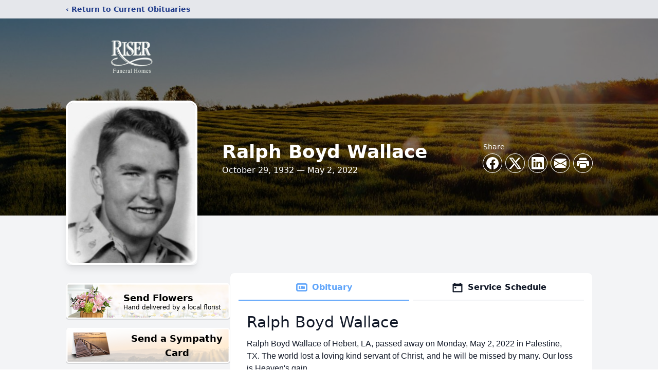

--- FILE ---
content_type: text/html; charset=utf-8
request_url: https://www.google.com/recaptcha/enterprise/anchor?ar=1&k=6Lc9q7MfAAAAABCXQzUen5u9wCpN1k8P_tBeRglf&co=aHR0cHM6Ly93d3cucmlzZXJmdW5lcmFsaG9tZXMuY29tOjQ0Mw..&hl=en&type=image&v=TkacYOdEJbdB_JjX802TMer9&theme=light&size=invisible&badge=bottomright&anchor-ms=20000&execute-ms=15000&cb=5d1skht811d
body_size: 44766
content:
<!DOCTYPE HTML><html dir="ltr" lang="en"><head><meta http-equiv="Content-Type" content="text/html; charset=UTF-8">
<meta http-equiv="X-UA-Compatible" content="IE=edge">
<title>reCAPTCHA</title>
<style type="text/css">
/* cyrillic-ext */
@font-face {
  font-family: 'Roboto';
  font-style: normal;
  font-weight: 400;
  src: url(//fonts.gstatic.com/s/roboto/v18/KFOmCnqEu92Fr1Mu72xKKTU1Kvnz.woff2) format('woff2');
  unicode-range: U+0460-052F, U+1C80-1C8A, U+20B4, U+2DE0-2DFF, U+A640-A69F, U+FE2E-FE2F;
}
/* cyrillic */
@font-face {
  font-family: 'Roboto';
  font-style: normal;
  font-weight: 400;
  src: url(//fonts.gstatic.com/s/roboto/v18/KFOmCnqEu92Fr1Mu5mxKKTU1Kvnz.woff2) format('woff2');
  unicode-range: U+0301, U+0400-045F, U+0490-0491, U+04B0-04B1, U+2116;
}
/* greek-ext */
@font-face {
  font-family: 'Roboto';
  font-style: normal;
  font-weight: 400;
  src: url(//fonts.gstatic.com/s/roboto/v18/KFOmCnqEu92Fr1Mu7mxKKTU1Kvnz.woff2) format('woff2');
  unicode-range: U+1F00-1FFF;
}
/* greek */
@font-face {
  font-family: 'Roboto';
  font-style: normal;
  font-weight: 400;
  src: url(//fonts.gstatic.com/s/roboto/v18/KFOmCnqEu92Fr1Mu4WxKKTU1Kvnz.woff2) format('woff2');
  unicode-range: U+0370-0377, U+037A-037F, U+0384-038A, U+038C, U+038E-03A1, U+03A3-03FF;
}
/* vietnamese */
@font-face {
  font-family: 'Roboto';
  font-style: normal;
  font-weight: 400;
  src: url(//fonts.gstatic.com/s/roboto/v18/KFOmCnqEu92Fr1Mu7WxKKTU1Kvnz.woff2) format('woff2');
  unicode-range: U+0102-0103, U+0110-0111, U+0128-0129, U+0168-0169, U+01A0-01A1, U+01AF-01B0, U+0300-0301, U+0303-0304, U+0308-0309, U+0323, U+0329, U+1EA0-1EF9, U+20AB;
}
/* latin-ext */
@font-face {
  font-family: 'Roboto';
  font-style: normal;
  font-weight: 400;
  src: url(//fonts.gstatic.com/s/roboto/v18/KFOmCnqEu92Fr1Mu7GxKKTU1Kvnz.woff2) format('woff2');
  unicode-range: U+0100-02BA, U+02BD-02C5, U+02C7-02CC, U+02CE-02D7, U+02DD-02FF, U+0304, U+0308, U+0329, U+1D00-1DBF, U+1E00-1E9F, U+1EF2-1EFF, U+2020, U+20A0-20AB, U+20AD-20C0, U+2113, U+2C60-2C7F, U+A720-A7FF;
}
/* latin */
@font-face {
  font-family: 'Roboto';
  font-style: normal;
  font-weight: 400;
  src: url(//fonts.gstatic.com/s/roboto/v18/KFOmCnqEu92Fr1Mu4mxKKTU1Kg.woff2) format('woff2');
  unicode-range: U+0000-00FF, U+0131, U+0152-0153, U+02BB-02BC, U+02C6, U+02DA, U+02DC, U+0304, U+0308, U+0329, U+2000-206F, U+20AC, U+2122, U+2191, U+2193, U+2212, U+2215, U+FEFF, U+FFFD;
}
/* cyrillic-ext */
@font-face {
  font-family: 'Roboto';
  font-style: normal;
  font-weight: 500;
  src: url(//fonts.gstatic.com/s/roboto/v18/KFOlCnqEu92Fr1MmEU9fCRc4AMP6lbBP.woff2) format('woff2');
  unicode-range: U+0460-052F, U+1C80-1C8A, U+20B4, U+2DE0-2DFF, U+A640-A69F, U+FE2E-FE2F;
}
/* cyrillic */
@font-face {
  font-family: 'Roboto';
  font-style: normal;
  font-weight: 500;
  src: url(//fonts.gstatic.com/s/roboto/v18/KFOlCnqEu92Fr1MmEU9fABc4AMP6lbBP.woff2) format('woff2');
  unicode-range: U+0301, U+0400-045F, U+0490-0491, U+04B0-04B1, U+2116;
}
/* greek-ext */
@font-face {
  font-family: 'Roboto';
  font-style: normal;
  font-weight: 500;
  src: url(//fonts.gstatic.com/s/roboto/v18/KFOlCnqEu92Fr1MmEU9fCBc4AMP6lbBP.woff2) format('woff2');
  unicode-range: U+1F00-1FFF;
}
/* greek */
@font-face {
  font-family: 'Roboto';
  font-style: normal;
  font-weight: 500;
  src: url(//fonts.gstatic.com/s/roboto/v18/KFOlCnqEu92Fr1MmEU9fBxc4AMP6lbBP.woff2) format('woff2');
  unicode-range: U+0370-0377, U+037A-037F, U+0384-038A, U+038C, U+038E-03A1, U+03A3-03FF;
}
/* vietnamese */
@font-face {
  font-family: 'Roboto';
  font-style: normal;
  font-weight: 500;
  src: url(//fonts.gstatic.com/s/roboto/v18/KFOlCnqEu92Fr1MmEU9fCxc4AMP6lbBP.woff2) format('woff2');
  unicode-range: U+0102-0103, U+0110-0111, U+0128-0129, U+0168-0169, U+01A0-01A1, U+01AF-01B0, U+0300-0301, U+0303-0304, U+0308-0309, U+0323, U+0329, U+1EA0-1EF9, U+20AB;
}
/* latin-ext */
@font-face {
  font-family: 'Roboto';
  font-style: normal;
  font-weight: 500;
  src: url(//fonts.gstatic.com/s/roboto/v18/KFOlCnqEu92Fr1MmEU9fChc4AMP6lbBP.woff2) format('woff2');
  unicode-range: U+0100-02BA, U+02BD-02C5, U+02C7-02CC, U+02CE-02D7, U+02DD-02FF, U+0304, U+0308, U+0329, U+1D00-1DBF, U+1E00-1E9F, U+1EF2-1EFF, U+2020, U+20A0-20AB, U+20AD-20C0, U+2113, U+2C60-2C7F, U+A720-A7FF;
}
/* latin */
@font-face {
  font-family: 'Roboto';
  font-style: normal;
  font-weight: 500;
  src: url(//fonts.gstatic.com/s/roboto/v18/KFOlCnqEu92Fr1MmEU9fBBc4AMP6lQ.woff2) format('woff2');
  unicode-range: U+0000-00FF, U+0131, U+0152-0153, U+02BB-02BC, U+02C6, U+02DA, U+02DC, U+0304, U+0308, U+0329, U+2000-206F, U+20AC, U+2122, U+2191, U+2193, U+2212, U+2215, U+FEFF, U+FFFD;
}
/* cyrillic-ext */
@font-face {
  font-family: 'Roboto';
  font-style: normal;
  font-weight: 900;
  src: url(//fonts.gstatic.com/s/roboto/v18/KFOlCnqEu92Fr1MmYUtfCRc4AMP6lbBP.woff2) format('woff2');
  unicode-range: U+0460-052F, U+1C80-1C8A, U+20B4, U+2DE0-2DFF, U+A640-A69F, U+FE2E-FE2F;
}
/* cyrillic */
@font-face {
  font-family: 'Roboto';
  font-style: normal;
  font-weight: 900;
  src: url(//fonts.gstatic.com/s/roboto/v18/KFOlCnqEu92Fr1MmYUtfABc4AMP6lbBP.woff2) format('woff2');
  unicode-range: U+0301, U+0400-045F, U+0490-0491, U+04B0-04B1, U+2116;
}
/* greek-ext */
@font-face {
  font-family: 'Roboto';
  font-style: normal;
  font-weight: 900;
  src: url(//fonts.gstatic.com/s/roboto/v18/KFOlCnqEu92Fr1MmYUtfCBc4AMP6lbBP.woff2) format('woff2');
  unicode-range: U+1F00-1FFF;
}
/* greek */
@font-face {
  font-family: 'Roboto';
  font-style: normal;
  font-weight: 900;
  src: url(//fonts.gstatic.com/s/roboto/v18/KFOlCnqEu92Fr1MmYUtfBxc4AMP6lbBP.woff2) format('woff2');
  unicode-range: U+0370-0377, U+037A-037F, U+0384-038A, U+038C, U+038E-03A1, U+03A3-03FF;
}
/* vietnamese */
@font-face {
  font-family: 'Roboto';
  font-style: normal;
  font-weight: 900;
  src: url(//fonts.gstatic.com/s/roboto/v18/KFOlCnqEu92Fr1MmYUtfCxc4AMP6lbBP.woff2) format('woff2');
  unicode-range: U+0102-0103, U+0110-0111, U+0128-0129, U+0168-0169, U+01A0-01A1, U+01AF-01B0, U+0300-0301, U+0303-0304, U+0308-0309, U+0323, U+0329, U+1EA0-1EF9, U+20AB;
}
/* latin-ext */
@font-face {
  font-family: 'Roboto';
  font-style: normal;
  font-weight: 900;
  src: url(//fonts.gstatic.com/s/roboto/v18/KFOlCnqEu92Fr1MmYUtfChc4AMP6lbBP.woff2) format('woff2');
  unicode-range: U+0100-02BA, U+02BD-02C5, U+02C7-02CC, U+02CE-02D7, U+02DD-02FF, U+0304, U+0308, U+0329, U+1D00-1DBF, U+1E00-1E9F, U+1EF2-1EFF, U+2020, U+20A0-20AB, U+20AD-20C0, U+2113, U+2C60-2C7F, U+A720-A7FF;
}
/* latin */
@font-face {
  font-family: 'Roboto';
  font-style: normal;
  font-weight: 900;
  src: url(//fonts.gstatic.com/s/roboto/v18/KFOlCnqEu92Fr1MmYUtfBBc4AMP6lQ.woff2) format('woff2');
  unicode-range: U+0000-00FF, U+0131, U+0152-0153, U+02BB-02BC, U+02C6, U+02DA, U+02DC, U+0304, U+0308, U+0329, U+2000-206F, U+20AC, U+2122, U+2191, U+2193, U+2212, U+2215, U+FEFF, U+FFFD;
}

</style>
<link rel="stylesheet" type="text/css" href="https://www.gstatic.com/recaptcha/releases/TkacYOdEJbdB_JjX802TMer9/styles__ltr.css">
<script nonce="q7wnpD57V9EuDvXSh2d7ZQ" type="text/javascript">window['__recaptcha_api'] = 'https://www.google.com/recaptcha/enterprise/';</script>
<script type="text/javascript" src="https://www.gstatic.com/recaptcha/releases/TkacYOdEJbdB_JjX802TMer9/recaptcha__en.js" nonce="q7wnpD57V9EuDvXSh2d7ZQ">
      
    </script></head>
<body><div id="rc-anchor-alert" class="rc-anchor-alert"></div>
<input type="hidden" id="recaptcha-token" value="[base64]">
<script type="text/javascript" nonce="q7wnpD57V9EuDvXSh2d7ZQ">
      recaptcha.anchor.Main.init("[\x22ainput\x22,[\x22bgdata\x22,\x22\x22,\[base64]/[base64]/[base64]/[base64]/[base64]/MjU1Onk/NToyKSlyZXR1cm4gZmFsc2U7cmV0dXJuIEMuWj0oUyhDLChDLk9ZPWIsaz1oKHk/[base64]/[base64]/[base64]/[base64]/[base64]/bmV3IERbUV0oZlswXSk6Yz09Mj9uZXcgRFtRXShmWzBdLGZbMV0pOmM9PTM/bmV3IERbUV0oZlswXSxmWzFdLGZbMl0pOmM9PTQ/[base64]/[base64]/[base64]\x22,\[base64]\x22,\x22I2BeHsOKMFHCkMKbwoLCvcO0c8Kjwo7DhVDDpMKWwqPDoFlmw4rCisK1IsOeOsOIRHRJBsK3YxlbNijCtWttw6BVIRlwBsOGw5/Dj0vDn0TDmMOZPMOWaMOIwqnCpMK9wrrCjjcAw5BEw60ldHkMwrbDr8KfJ0YPfsONwoppX8K3woPCnhTDhsKmHsKnaMKyWsKFScKVw6xzwqJdw7wrw74KwpMVaTHDsDPCk357w649w54NGD/CmsKVwrbCvsOyLEDDuQvDhMKRwqjCuhFLw6rDicKxJcKNSMO9wrLDtWNpwpnCuAfDh8O2woTCncKcGsKiMj8Bw4DClEpWwpgZwpFYK2J8SGPDgMOYwpBRRw9vw7/CqD7DhCDDgRo4LkVkGRABwqh6w5fCusOhwqnCj8K7XcORw4cVwoMrwqERwqXDpsOZwpzDtMKvLsKZKB8lX2N+T8OUw6V7w6MiwrIkwqDCgxkafFJ3U8KbD8KbVEzCjMOifn50wofChcOXwqLCpUXDhWfCu8OVwovCtMKRw6cvwp3DosO6w4rCvjVSKMKewpXDo8K/w5InXMOpw5PCocOOwpAtKcOJAizCo1EiwqzCgcOPPEvDgTNGw6xVejpMVWbClMOUTz0Tw4djwp04YAZ5ekUPw6zDsMKMwrdbwpYpJGsfccKdCAh8FsK9woPCgcKBVsOoccONw5TCpMKlK8OFAsKuw64/wqowwrnChsK3w6oYwrp6w5DDqMK3M8KPTcKlRzjDgcK5w7AhNkvCssOAOGPDvzbDp1bCuXwvYS/[base64]/w6s0LMO2QcKqXBzCqMKMwqQqw6nClTPCiR4iVjfCugUFwqbDpA01YjnCgSDChMONWMKfwqIEfBLDqsK5KmYAw77Cv8O6w6vCgMKkcMOTwqVcOHjCjcONYHU8w6rCimTCscKjw7zDk3LDl2HCl8KvVENUD8KJw6I5MlTDrcKowrA/FHPCisKsZsKpOh48N8KxbDIfLsK9ZcKmE04SXsKQw7zDvMK4LsK4ZS0/w6bDkxwhw4TChybDjcKAw5AFH0PCrsKne8KfGsO2QMKPCxVlw404w7bCnzrDiMOhAGjCpMKWwp7DhsK+FcKaEkA0PsKGw7bDnQYjTW0nwpnDqMOBK8OUPGd7GcO8wrnDjMKUw597w6jDt8KfFxfDgEhEbTMtdsOkw7Z9wqTDoETDpMKsI8OBcMOJeQ9Uwq58Wh1AX3l/wrMEw6bDu8KIHsKuw5PDplDCjsOxBMOzw7F1w6c7w6IQYkxIbi/DrzRiZ8KIwpAMXj3DvMObSncXw5hXd8OkKsOxZzcsw4YEL8KYw5vCgMK0ajnCtcOtMm8zwpIidhheYcK+wrfComRVCsO+w47CrcKjwqfDsCPCmsOmw4LDucOrUcOHwrfDk8O/[base64]/Ds0/[base64]/DpHt9ccOLw7QMc0bCn0TDgMKfw7PClBHDtMKOw4FXwq7DrBFtHHI3ZlJqw6dgw6LCrgLDiFnCrAo7w6k5HjEvBQPChsOHJsKuwr0AJToJOi/[base64]/CjMKVw7IlKMO4DcK3w7/[base64]/CusKkwrjCq8KHRE7DncKiw7N1Liw2wocmFcKiOMKLPMKmwrFQwrfDkcOmw51RX8K8wr7CqgYLwp7CkMO3eMKqw7cuTMOzNMKaRcONR8Opw6zDjlHDkMKaPMK6YzvCt1zDunAaw59hw7HDsWrDun/CscKWDMO0YQrCuMOPJsKUSsOkNQXCrcOqwrvDsnsPA8OxTcKbw4HDnzXDksO/wo7CvsK8R8Kjw7rCpsOHw4fDiTwvNcKAd8OJIAgpTMO9HC7DuBTDsMKuWsK6b8K1wr7CrsKgfCvCi8K5wonClj5Mw47Cs08qScOfWDkbwpLDrFfCocKnw7/CqMOGw6kgMsOjwoXDvsKuUcK5wr8+wrjDh8KUwrPDjMKCOCARwoJEWXLDmH7CvijCqD3DqG7CqMOFTCANw7nCilDDnEc3Rw3CisOOOcOIwo3Ck8KBGsO5w7DDlcOxw7FrUGkgVmQYRUUSwoHDlcOWwp3Di3FoeBYYwqnCunV5DMORV116GMO6O2A+VyzCj8K/[base64]/CmcOEDHsEMcK1w53CtCgAw6LDscOldMOvwoEBEsK2EjPClcKswr3ChgrCmAY5wqILeldXwozCvRRdw4hRwq3CoMKrwrTDgcKnKxUhwotLw6NWXcKSO0nDgw7DkA59w7HCvMKgA8KLZDBpwoFNwr/[base64]/[base64]/Dn8OrQMKqwrcIQwJdUcOcT8KKQwtvRV1WT8ONFcOqb8OSw4Z7AwVqw5nCusOrTsO1EMOiwpbCu8Osw6/CunLDu20qX8OjR8KBOsOwJMOfIcKvw5o5w6xHwrfCgcOPZwARTcOjw7fDoy3Dn2YiIsK5QGIhU2/DkEQWHFnCiA3Do8ORwojCml1nw5XCukIRHVZ5V8OBwqc2w4h4w6xcJVrCsVkuwrBhZkXChDPDiB/CtMOMw5rCgidtAcO4wq7DvMOZHHsCXUQzwr08fcOewp3CoUdYwpB3HDUMw6oPw7DChxVfZGhpwotZfsOeWcK1wq7Do8OKw5xcwrnDhRbDvcKiw4gRC8Osw7VtwqNHZUlTwqQgV8KBIAXDj8ObJsO5fMKWB8KHZcOaQ03Cu8K9T8KJwqQnLEwjw5HCv23DgA/[base64]/Ch8OLVMKYwolywq7DusKjAUjCgMOQUVFswqNBHjjDsE3DhQjDhWzDq2htw40pw5BJw6tCw60ww5XDksO1TcKdUMKjwq/CvMOPw5ZfZcO6EC3CscKsw5HCqsKVwqspOE/[base64]/Cpmo1PQHDlcKlw7XDgMKSw4jDrmnDi8OOMELCnMOIw4nDrsKUw7xcDlo4w4ZsCcKkwrhBw4cxEcKYAizDi8Olw4/DnMOnwrjDlQdSw6g9M8OKw6rDvG/DhcO1FsO4w69Hw4Avw692wqB7HHTDvEYDw4cHSMO+wpAjJ8KwXcKYEh99w7bDjiDCpW7CgFDDrkLChzbDnVoLXSrCnxHDiGNZCsOUwoMUw5lJwqsXwrNiw6dwaMOAImPDnGJ/VcKBw4ImeyhXwqJAAsK3w5pywpHCrsOuwqNOIMOKwrkZT8Kzwq/[base64]/Dv8Ofw7vDosOww4d9IMOgcF5JSMKacg8Ubw4gw4PDr38+wowSw5gUw77DiT0Uwp3CsGxswrgvwoBnXinDg8K2wq1Pw7pMYUVAw7J8w4PCgsKiICFICjDDtl/CisKEwqPDiTsvwpobw4PCsjjDn8KWw5TDg39rw495w48ZUMKPwqrDsBLDiXMtVVBgwrzCkCHDnSXDhjt2wq/[base64]/[base64]/[base64]/CmMORKcKYw4LCg3BPwq9Ow5YewoPCnMK5w6ZBeUzClwLDolDDhsKGVMOEw5ggw5nDj8KIeS/[base64]/DsQxtwoXConPDmcKDfcKrw47Dh8KSwqzCjcO8w6/Duw3Cjn1Tw4vCslRYHcO9w4EMwoTCgSXCoMOuccKWwqXCjMOWGcKwwrBCPBDDocOePSNfblNAHWBzNx7DvMOlQW85w5kcwrsPbkQ4wrzDpcKaeRFAMcOQIWAeSD9TIMK/[base64]/CgUrDkVrCqQPDuMOuw5EBwrxVEWTCn8KMwpwUwrU5OsKqwr/CusOowrjDpxhWwoTDjsKDDcOdwq/DosOdw7ZCw6PCnsK+w6YQwo3Cm8O8w5tcw6vCrXAxwrbCl8KFw5BVwoEAw4sKcMOiVQvCiXjDo8KCwq4iwqbCtsOZV0XCusKSwpPCsBE7LsKEwokuw6vCoMO9Z8OvEj/[base64]/[base64]/aMKOwqpgLsODw4vCjsKww4gUVD0+eQ7DlUzCukzDhH/[base64]/[base64]/DoFpewo8Lw4bDgMKow4HDhsO5D8OAwrIAQMKWWcKAw67CtUY2PzXCjXrCh0LDscOuwozDpcK4wo95wpBQYEXDq1XCvlbCkAvCrMOCw5trGcKHwo19f8KuN8OyHcOiw5/CpMKOw6RRwqoVw4PDhCs5w4EgwpnDqBx/ZcOORcOfw6HDm8O5VgRnwo3DrTB2UxtpBinDlsKVWMK7QzI8cMO1RsKdwozDpcOZw4TDusKWfXXCqcOhc8OMw7zDtcOOek3DtWkhw7zDmMOUXxTCkcK3wozDml/DgMOmT8O3SsO+bMKbw57Ch8OVCcOLwpZdw5dfDcOCw49vwpRPSnhmwrZ/w6DDiMO0wpBpwqTCj8OlwqFnw7LDjFfDrsOtwrXDg2cdYMKhw7TDqUJDwoZbUsOvwr0uW8K2AQksw6sERsOwCTAtw6YVw4BDwqBDRRB0PjrDqcO0chjCkTkMw73DhcK5w4fDqWbDlmPCocKXwpohw5/DrHtzJMODw484w77CvwjDnhbDpsOAw63Dly/CnsK6wpvDq1HClMOFwrnCmsOSw6LDqn83Q8OIw4lZw4vCkMOmB0nCksOtC2fCtC/CgAYkwozCsQXDmHjCrMKyMlPDlcKpw5dqacOMLg0yNzfDgEhywoRxCwXDrUjDvMKsw40FwpsEw5VkBMORwpo7KsK7wpI6cB4/[base64]/DrntMwrXDr3FTw7jDkBTDgMOGw5RCKgcxFMO7LwPDqcOvwrgvaFHClHp/wp/DksKrR8KuI3XDgVI3w6k+w5E7P8OjJ8Onw77Cv8OFwpdeEyd8UkfDjzzDiyXDscO4w7keV8OlwqjDqWpxFyPDu2bDqMKiw6bDtBxdw7bChMO0O8ODMmsMw6TDiklcwr1KYMOgwoXCo2vCucONwpV/GcKBw5TCnCzCmirDuMKndDN/wr9OaEceH8K7wqwrAX/[base64]/wpLDusO2w5rDtAYuw4zDucOiw6XCrz8/[base64]/EMKuwonDmgh4wq1aw4YSwoo9w57CpsK9wpXDj2bDmXrDn0ZDWcOCKMO+wqViw4DDqVDDvsOPfMOmw6ombRwUw4RowrIISsKMw7wsNiM6w7jDmn4tTMOkeXLChDJZwpsWUHTDqsO/UMOCw7vCsmQ/w4zCrsOWXRzDgxZ2w5oZOsKwd8OcUy1LGcKow7DDvcOJGCxpex4TwqLClg/DpGHDk8OoYTUEC8OIEcKrwqMeFMK3w7XDpwnCiwfDjDPDmh9Owp03ZGdZwr/CscKRZEHDkcOAw6PDomg3wpB7w7nDhD/DvsKVLcKuw7XDhsKSw5DClyXCjsOCwpdUNGHDucK6wpvDlhJRw79JKQbDuSlqNsOzw4zDj0RXw6d0L2DDucK/L1Rwa2Ejw5LCo8OkUEHDpHFmwr47w7fCscO4RMOIDMOBw6dsw4dlG8KewrLCmMKKR1HCjH7DjTUvwq7DnxBTCMKlZgBSMW4KwoPCpcKHDEZ1BzrChMKowqZTw7HCnMOBJMOQYMKIw5TCiBxpH1rDsQQywqEtw77CjcOtVBo7wrfCu2tLw7/[base64]/DmMOFTWnDh8Otwpo8AFV1wr40w6DDhsOTbMO+w6/CnsO4w4UEw6F1wrQOw4vCmcKMS8OnZH7CvsKEf2d5G0vCuBlJbB7Cq8KJe8O8wqIUwo5Iw51owonCicOOwrxCw5PCpsKhw7RMw6/Dt8OEwrsOEsO3B8ObPcOXTXBaITrCrsK2HcK5w4fDu8K6w7TCr2cRwpbCtH8xPV/CtCrCh3vCksOid0HCpcKuESk/w7fCg8KiwoRpY8KLw6UOw48DwqJpKidqTsKmwp1/wrnCqQ3DiMKvGiLChDHDtsKcwphueEZwblrCs8OoA8KYYMKwCcONw6odwrfDhsO0KMOMwrB1HMKTMG3DlR1HwrrDrsOUw58XwoXChMKAwrdcc8ObXMONCMOhW8K0JzXDkBkZw4hHwqPDugFRwrfCv8KJwrvDs0VQZMKlw5JcVhoiw49/[base64]/DgwB4FsOawoNuwpBGwp46woFeJEBqDMKmF8OnwpojwrwiwqXCtsKNHMOMwqF4Bi44VsK9wqtFCC8QeUBjwpPDhMOYJ8K8JsOcGzzClQDCqMOOGcK6bUJ9wqjDj8OxWMOnw4QSMcKRBUrCrsOmw7PCsHjCtxh5w7rDjcOyw4ogfX1pM8K2DRvClFvCuAMdwp/Do8Ozw47CuSzDvigbDEZOAsKlwq0lAsOnw4dfwpB9K8KPwo3DosKuw5ANw6PCtChvMDfChcOowp9ffsKHw5jCi8KXwrbCuhU/wqpEfSUDZF4Lw55YwrxFw7RoFsKFEMOaw6LDjwJpDMOUw5nDu8OGO1N5w6DCpVzDgmnDqQ7CnMKRfAN6OsOLF8K8w61pw4fCrVjCoMOnw7LCncOxw5JUfW13R8OIRSXCssOHMwANw6ACwrPDhcKBw6PCn8O/wr7CpDtZw77CpsKhwrR4wrHDpCQtwr3CosKJw4ZSwps8JMK7PcOGw4XDpkF4QwEjwr3DvMK7wr/CkE7DpQbDnw7Dq2LCuzDCnFxZwpVQQzfDt8Obw4rClsKRw4ZSB2vCu8Kiw73Dg0dpBMKEw6zCrx5hwq5TJlMiwogrKHfDnGY/w6gQDmxlwqXCtV0wwrxFC8OsRR7DrFXCp8O/w4fDlsK5RcK7wrU+wp/Cs8OIwpJGMMKvwqbCjsKbRsKDJCLDgMKWCj/DnERDAMKDwoXCucOgTMKkTsKSwpbDnmzDoA3Dix3CpADDgMOgMy0Ww4FHw4fDmcKWAVnDpXnCnwUvw7TCvMKILsKzwoAaw6FfwqnCmsKWdcOmCF7CvMKKw5fDlS/ChWvDkcKCw790UMOsSw5CVsKOaMKzBsKSG3AMJMK1woAKGlfCisKnf8K5w7MFwr1PS2luwpwYwq7Dm8OjVMKXwpxPw5TDgMKmwonDsWMlW8KNwo3DlHnDvMOtw6g8woRrwpXCu8OFw5DCnx4gw4Rnwph1w6rDux7Dk15+QHd1M8KLw7IFesK9wq/DqG3CssOCwq1VP8ODdUjDpMKwKj9vbBk2w7hfwptHMB/Do8KwJ2/Cq8Kzd30DwpJqKcOFw6XCl3nCsVbCmQjDkMKYwoLCu8OmTcKea1LDsXBHw6RMdsOkw7gyw6woVsODHUDDqMKSYcObw4zDpcK/RHwWDsOjw7DDgGwuwrDCiEbCnsOLPcObMSDDiRXDnQjCsMOnbFLCtwopwqB3HEh+PcOaw6lKPcKjw5nClDLCjG/[base64]/Dg1PDs33DgsKrc8OXw6FwY8Omw4HCthsVw7HCqcKnW8K4wrLDphLDpFYEwrgJw41iwqZLw61Dw7d8DMOpbcK9w5bCvMOFAsKPZA/DpCRoRcOTwonCqsO0w4hvRcOzFMOCwrfDvsKdcWkGwr3Cq0rDuMOxPcOpwpfCgTHCsy1bS8OiNQB8M8KAw5Faw74GwqLCuMOvdAJ5w7HCigPDvMKgfBtnw7nClh7CocObwqDDl2TCglwTD0vDiARtEcK9wo/[base64]/DhzzCq8OpAAHDjwstfQ7DqQNPw6vDusO4BAvCvxI/[base64]/[base64]/CuTXCt8KpJMOAHWLDhwcewo7ClyDClB0fbMKRworDsCfCocOrNMKEcHQDX8Oyw4YUByLCojfCr2t0H8OnCMK1wq3Drn/Dh8KadBXDkwTCulkQf8KJwqjCpCbCvkvCr1DDuhLDmVrCukdqXhXDnMKXLcKsw57Ck8OsFgglwoTDrMOfwqQRXDsTEsKsw4BBF8Kkwqgxw6zCkMO6F0Zaw6bCvgk9w47DoXN3wpcXwrtVQknCi8Oyw5fCjcKlVDDCuHHDp8KWHcOcwqt4R0HDoEzCp2oQM8K/w4d3VsKjGSPCsnnDiDthw7dWLzXDhsKFw6IvwoPDoRLDi0FbKg1wEsOPQTYuw6xiE8Oyw5d5wpF1Vgppw6wKw53Cg8OkLcOZw6bCli7Dl2MMdELDi8KMCDsDw7PCniXDiMKtwqQKbRPDpMO8Y3/CoMKiOFUgacOrasOPw7NEa2LDqcOUw5zDkATCi8O/QsKoZMO4fsOUOA8DF8KVwojDslEzwotNWU3Du1DDmQjCisOMEyIaw4vDqcOSwpDCucK8wqIdwrIqw584w7p1wqsXwobDiMKAw5Znwpg8VGvClcO3wp4Zwqpiw4pHIMOMOMK/w77CpMOqw60+cEzDrMOow5fCtHfDk8Oawr7Ci8OIwrktU8OXQMKSRsORZ8KHw7Abb8OUSSVfw7/Digtsw7pFw7rDtj3DgsOSAsOtGDzDmsK4w5rDjToCwrghLBAOw6QjdsOiF8OBw5pQAQ4gwqFDNSrCvlEmTcKCUDYWWMK/w4DCggZKbMKPf8KracK9AhfDqQzDmcO4w5PCvcKWw7LDtsORZMOcwqYPXsO6w7sdwpfDlD4zw5t7w5HCkS/Doi4eKcOSLMOgQiFLwqMkYsOCNMOIb1UxJirDkCbDiVbDgijDvcO/[base64]/IMOLXBkUw6zDv0xGw4TDi8OUwr/CoWEqQwzCuMKtw4k+CUtPe8KhIhpLw6RxwoE7d0vDvcK5KcOpwrxVw4VawqIdw7VOwpAPw4vCoFDCnk8uBsOTGSoeX8OgE8OxEQnChxofDk4GMz47VMKAwrFCwowhwpPDp8OXGcKJHsOiw6zCgcOPXVrDrsK+wrjDui5/w51Kw4fCpMOjKcKMAMKHOiJ9w7Z1WcO7TSw3wpLCqj7DjnBPwoxMCi7DvMK5M0ZhIjnCgMODwr8JbMKtw7PCo8KIwp/[base64]/w51+w5Zow4cAw7JpBCXCkETDnmETwoLCnn9ZX8Oiwqg+wolHLcK7w6fCnsOmB8KxwqzDuE/DiQnCsnLChcKOJwR9wpdpWCEbwq7Dhyk6AAnDgMK2DcKXZkTDoMOWWMKta8K4SEDDnTvCu8KiaFszQsObbcKYwpTCq2/[base64]/QRtswrsXwoAMKcOHw5JsF8K+w5xaecKMwpNeOcOJwoMGJMKsEMOpH8KmCMOzdMOsJCnCi8Kyw7hNwp7DujjCkmDCosKsw4s9YE4zD1HCmcOywqzDvS7Cr8KzTMKwHnICasOAwr9jAcO1wr1XXcO5wrltSsKbFsOfw5cHAcKsB8OMwp/Dm2k2w7AkVnvDl2rCisOHwp/[base64]/DsmfDuMK7PcKDwpnCjCNkJEs/MAnCpcKtw5pbw75nw7I9OsKbf8KxwoDDoVbDiAY0wq9MN3nCvMKMwpZBdnRBIsKWw4g7ecOaVWpjw7svwoB/GCXCpMOkw6nCjMOJOC9bw7jDqcKgwpzDsgzDkUrCu3HCpsOLw69Uw79mw7TDvhXCi2MowpkSRSzDvsK0Oy/DnsKqAxPCqMOSZsKeTwrDo8Kuw6PCoVA4N8OJwpLCoBsUw55VwqDCk1E7w55sVgheSMOKwpR2w588w4YVDGhfw7w4wplCSDgPLsOqwrbCgGFfw49fVhQaMnvDvcKlw75VYMO+CcOeB8OkCMK6woTCiDITw7fCnsKoNcKYwrJGCsO4SCdTCW9DwqVzwo9/O8OidVvDjR8tBMO7wr/Dr8Khw4kNJwbDt8OfSk5NJMOiwpDCqcK1w5jDqsOewoXCu8Oxw6TCmBRPMMKtwpoxI38Dw7rDrFvCv8Oew5bDpMK5dcOEwrrCqsKYwoHCkiJZwoMsLMO0wqliwo5Yw5vDs8O3C0rCiGTChipVwrgCKMOSwrPDgMKSe8O/w4/Cv8OHw7Z2ES7DrMKBwpTCq8OYRFvDuW5CwojDvR4Dw5XCkWjDplhBXGx8XsOzPVpkeG3DomHCucKmwq/CkcOrNk/ClUTCpTMkTQTCqMOWw7t1w4tHw6AswoYpXTbChiXDicOkScKOIcK/[base64]/w64qd8K1fcKgTSJmw7AHwr3DhDjChMKaw73Dh8OEw53DowBCwq/[base64]/CjcOlXsKuw4ZzJMKewoBuwoJLwqlvesOXwpnCg8O2wrQvEMKXfsOYcxrDjsK7wqHCgcK/wpHCqC9LLMKVw6HCsCwIwpHDqsOfXcOxwrrCgcOOVWkXw5rCixoHwqXDk8K7UG5LdMKmR2PDv8OGwrrCjxgFOMOJLVrDncOgQDksHcOgRXgQw6fDo0lSwoVtdi7DjcKOwo/DlcO7w4rDgcKzWsOnw4fCmMKSbMOhwqLDq8KcwqXCsms4JcKbwobDt8OWwpo7Nz9adsO/w4PCiQF1w60iw5vCqVMkwqvDnX3CsMKdw5XDqcKRwpLCkcKLXsOnA8KpA8Kfwqdzw4plw4pwwq7DisOzw6lzfcKKTzTCjSTCrkbDlsKZwrbDv1XCh8KvcGhvej7Doj7DjcOrWMKneWDCncKcCXYlcMO7WWHCpMKVHsObw5tBQkQzw5DDt8Orwp/Dsxh0wqbDkcKbE8KdC8O8QhvDqXAtfn/DmkzCiB3DiyslwrFsYsOKw55YCcOVbcKtN8ODwrtKPgXDlcKcw6Z6EcOzwrtAwr3Ckhdpw5nDjTpkICBCMSjDksKyw6dLw7rDscOXw78iw4zDhlNww4BKFsO+UsOSScOfwqDCvMKBGwHCu2w/wqccw7o9wpkYw7t9NMOkw5fCjSENHsOxHlvDvcKVGmbDtkE7ek/DqybChUXDscKWwphJwoJtGiHDnyoQwoLCoMKWw79GPcKWbB7DoGHDt8O/w4ZBdcOOw79TCcOFwoDCh8KEw4jDlMKiwoVuw6opfMOQwpIvwrLCjTZjBMOXw6DDih14wq7Cn8KFGQlnw797wqXDosO9wr45GsKHwp8xwrXDqcOtKsKfOMOIw5YyMRnCoMOFw4poOSbDkk7CtSs6w5fCqm4cwrHCmsOFGcKsIh07wqnDj8KjfEnDjMKGB0HDlQ/[base64]/DuMOfw7HDuCTDiVjDpRTDmx/Dh8OKV1PDksO1w6JpQlHDgWzDnkzDi2rDhi0Fw7nCoMK/JAMAw5ADwojCksORwoRkFMKrV8Oaw5wmwo9QYMKWw5nClcOcw5RLUsOlYTfDpyjDlcK6BmHCrBMYMsOJwp8qw6zCqMKxPgXCgisKOsKoFMOnL14ew641QMOSJcOBQsOWwq91wotwXMOPw7cJOQAuwoh7bcKCwq1gw59Hw67Cg1duOMOqwo02w4wfw7rCl8O5wpHCk8O/[base64]/[base64]/Dg8OLw6PDoXMfVcOMKMKHwrIlIHIUwpk/[base64]/ChHLDvMOhP8O3YsO7w43Cv8OkVcK1wofDhsOywpNvaEstwq3Cr8Kqw5JmS8O0VcK3wrp3esKRwr90w6jCl8O9esO1w5rDpMK/BkTDilzDosKow57DrsKya1EjFsO0SMK+woorwoQhE1g7DQdDwrLCj2bCuMKkfwTCk2TCmnUeYVfDmCw+K8KcaMObPW7DqArCo8KuwrlHw6AoHB/DpcKow4pAX3LCjD3Cq1FfJsKsw7nCn0Ucw6DCrcOtYQEww4TCqcOYEVLCvUkUw49BUMKfccKew6/DlnbDmcKXwo7CvsKUwq1rasOuwpTCrRc0w7TDu8OZfXbCsBc2QRTCklrDvMKYw7VxCjfDiWvDhcO1wpoZwqLDt3LDkSQ1wpvCuwPDgcOEHFAIC2rCux/DvMOgwp7DqcKyMEbCiVHCmcO/D8OwwprCuTxEwpIgBsKCMgF+fsK9w484wovCkkMYTsOQXC1Ww5/DkMK9wovDs8KxwrzCrcK3w6seP8K/w4ldw6LCqsKvMlgOw5LDpsKawrzDocKefMKJw6c0A01qw6Qzwrh2Cm1kw78aMsOQwpYuD0DDvR1wFn7Cr8OXwpXDs8OGw6VpCW3ChBDCnhnDksO3Pw/[base64]/IcKRUsKywqkDQ8OvAMKew7tAaMKGezNfwoPDkMOEDRN5DcK0w5XDpRhNCjHChMONRMO6Q2s8BWvDjsKxCD5BaBkwCcKke1PDn8OSY8KeL8OEw6DCpsOaUxLCsVVKw5PDtMOnwpDCr8OVWE/DlWbDjcOYwr4OaCPCqMKgw6jCpcKzWMKMwp8DBXjCh1NrEBjDl8OpTBTCv1LCih1rwrVvBTrCt0kyw7fDuhUPwpzCnsOiwoXCtxrDgcORw4pHwpvDjMO0w4wzwpF9wpDDlB7CssOYYk03WMOXISMHR8Oxw4DCisKHwo7DgsKhwp7Cj8KtZz3CpMO/w5fCpsOpMwl3w7hrNgt/KMO4McKRHMK3w65Ow7d+CzARw4DDnWFuwo00w5vCiREbwo3CvcOqwqDCgw1JaDpzciLCsMOXNAoRwqhfXcOVw6RsUMOvCcK0w7fCvgfDksOPw4PChUZqwpjDhTfCkcKdSsO5w4TCthZAw51+PsOlw6NyL3PCvVVNZcOpwpXDlsOYwo/CjTxyw7s7HxvCvhbCq0jDm8KIQFgxwrrDuMOMw6LCosK1wpLCkMO3LzjCp8OJw73DqHZPwpHDlH7Dn8OAUMK1wpnCtMKHVy3CoGjCh8KgEMKdw7/CrTtEwqHCpcOgw7AoCsKBE1LCrcKbVVlTw6LCngRabcOQwptERsKbw6FwwrUyw5I7wqB+KcKSw4vCqcOMwr/CmMKkc2bDol3CjknDhDsSwrfCtQN5V8Kkw4Y5aMO7RnwCJCcRAsO0w5PCmcKgw5TCncOzTMO5Ez4kOcKsdioQwpXDhsKNw4jCkMO5wq8Iw7BaG8KFwr3DnlrDsWcOw5oOw4ZLwqPCokQZU1FrwoR+w5/CpcKFSFcebMOkw60wH3J7w6tlw4cgDk0ewqrColDDj2YjT8KUSSbCr8K/[base64]/DqsO4wpfCgMOOwq7Cv8OlwoHCp8KQUsO4bMKqwp7Co1hgw6rCkCltfsOpJ1gjPsO5w4FUwo9Kw4/DnsOOMkNbwpAic8O0wqlcw6PCnG7Cg2bCoEEVwq/CvXsvw6pBM0nCk1PDlsO8P8O1QjE1JcKKZMOtKGDDphfDucKoeRTDqsOzwqfCvAZTUMO9SMOqw64pcsOxw7HCqU8yw67CmMOMGB7DsxzClcKmw6fDtQLDpWUjUcKUGAbDpy/CscKQw7FbZ8KKQ0I4YcKHwrXCnyHCpsONW8O/w63DgMKRwqUoUT/CiGjCpD0Rw4xwwpzDq8K+w5rClcKxwofDpid8YMKZYQ4IKl3Dq1Qowp7Cv3fCgkLCosOUw7oxw58oP8OFSsOAYsO/[base64]/DmcO1WTg3wrs4w50qbsOsK1pJwrRUwpDClcOMUgZha8OrwpvCtMObwoDCkxdjJMKVD8KdcQ8mcEfCnVMUw5HCu8Ozw73CoMKMw4/DvcKWwrA7wrbDgis1wr8IFwVvZcKiw5HDvADDlhvCiQV7w6nCqsO3KkPDpAp9dEvCnFfCuEIiwqBzwoTDocKIw5vDr3XDtMKYw5TCnsOyw4AIGcOUHMOAPBZcEmIlacK1w4V+wrVgwqYDw7gtw4lIw6o1w5/Du8OwJgNtwrFtQwbDlMK/N8KEw7XCrcKSHcOrCQXDhjHCgMKYawfCn8KfwrnCqMO0RcO0XMOMEcKkYgvDt8KiahAIwqxbEcORw5MDwpjDn8KYNTB5w78iXMKLXsK7NxbDjXfDrsKFIMOFaMOdf8Ksa091w4QpwoMhw4x9XsOOw7PCkW3DnsOTwpnCv8KPw7bCicKgwrDCrMOYw5/DvhBjdlhQf8KKw4gMQ1jCjyLDvgDCtsKzNsKow44MZMKDJ8KjVcONRTpbcMOpUVpMG0fCgHrDo2Q1PsOgw7DDrcOGw6YICXHDjkcJw7TDmRPDh39Swr/DvcKbETnDoGjCrsO5djPDkWvDr8O0MMOJTsKJw5PDoMKuwrg2w67CocOccj7ChAfCjGHCn2tHw5/Dhmw4SDYnWcOIe8KZw4HDuMOAPsOBwpcFKsOQw6LDu8Kiw7XCgcKmwrPComLCmgjCtxF4D1HDnz7DgA7CocOiHsKtc0cQKHLCucOzM3bDisONw5rDl8K/LRkswrXDqR/Dt8K4w7hqwoEvJcKQPMKYS8K1OgvDoULCssOHJUNhw4tWwqRzwpDDmVUlPH8wG8OVw6hCZXLDncKQXMKhR8KRw5Jaw5zDiCPDgGnCgCLCmsKlAsKeGVhONBVeWsKxF8O0H8OSNUQEw5TCpF/DiMOLDcKtwrzCqsO0w65sU8K7wpDCvSTDtsK+wq3Ct1dIwp9ew7jCjMKUw5zCszrDsDEnwrPCo8Kuw7osw4TDsGIqwrDDiHRDM8KyAcO5w5czw65sw5PDr8OSBjcBw4JBw7/CsGbDu3rDpVHDsUkCw6AhQcKyXkXDgjYWa1FXXMKkwqHDhQlnwpnCvcO+w5bDogZSJ1dpwr/Dgh7Dt2MNPF5PWsKRwqsgVMOPwrnDkQUVa8Orwq3DsMO6MMOWBMOHwo14QsOEODs7ZcO9w73CtMKrwq5qw5oMR1HCuyPCvMKzw6jDrsOMKh96I1UuD1fDoRjCiS3DvCFHwpbCqiPCvjbCssKzw7E6wrQ5H2BrPsO9w6/DqzYLwqvCjGpFwpDCm0haw4IQw70sw7wQwoTCjMO5DMOcw49yNnhBw43DonLDvMKCUnscwq7DoThkOMKFCnonXkQaOMOXwpDCv8KRdcKBw4bDoQfDhV/CpjQMw4HCqBPDgx7DlMObf18AwpfDjjLDrA/Cs8KBXjQLWMK0w5dXMB3DgcKgw4rCnMOKccOpw4AJYQcmFyLCuyrCn8OkDsKJc0nCmld6dcKswoNxwrJVwp7CnMKwwr/CjMK+PMOYfDXDosOFwovCi2JkwpMQZMKow6R3ccOjdX7Du1DCmgYkEcK2MzjCucKrwqzCqmjDtDTCjsOyZ2NCw4nChTrCqAPCmT5UccKMAsO5Nx/DpsKGwrTCucKFTxfCk00TA8OHM8OrwpA4w5jCk8OSLsKXw7XCkDHCkjfClCshC8Kicw85w47ChyBCV8OewprClmbDvwwYwrZSwo1sE1PChmPDpGnDjhDDkFbDqWHDt8OAw5MpwrB+w5fCo2JIwolBwqLCkl3CjsKbw7bDusOQY8OvwqM8VS98wqnDjMODw5Mnwo/CkMKBG3fDggrDghXCjcOFcMKew5Frw6lKw6Ipw4MZwpkjw7jDv8KnUsO5wpDDocK5SMKpF8KTEsKeT8OTw53Cj1Q2w4crwrsGwq3DjWbDgxvClRbDpDXDhRzCohQCYWwpwpjCvzPDmcK1KR49NQ/DhcK9Q2fDjRzDnBzCmcKtw5bDqMK/c2HDoj0PwoEaw7piwoJhwqhJbMKDJkNxJnzChsK+w49bw5U2L8OnwpFBwrzDjnLCgMOpWcKrw7jCucKaSsKhwprCkMO5csOwasKxw7jDnMOtwp0Fwp02woTDpG8UwrnCgwbDgMKMwqdww6XDmMOQT1/CnMOvUy/[base64]/Cu8KvHsKKwohlwqJ+wrsBw4LDvS82w5LDvgzDrHLCow5TYMKBwpUHw7ZQPMOKwrLDkMKjfQvDvAkKeT7CosO4C8OkwoHCiDbDlGdQR8O8w7NBw4gJPXUJwo/DjsKuesKDD8OqwoZnwpXDtG/Dl8KDEDfDpQnDtMO/[base64]/M1vDucKQd8KgwqvDqnTCksKawpnDisKFwo3DtiHCosK1UFLCmMKiwqTDtMK1w7vDpsO2CyzCjnbDkcOvw4rClsOMZMKRw5/Cq0MUJwQgc8OASmBgOMOnH8O2KkRDwpzCqMO0c8KOQhg9wqzDmwkowq8aI8KUwovDuFYrw415FsOww5TDusObw57Cq8OMUcOdTEVBEzDCpcOQw4YKwrlVYmV8w4zDjnbDssKKw7HCn8K3wq3CocOkw4oIY8KQdkXCmWLDmcO9w5kkQcK4eU3CpC/DvcOSw4bDpMKQXSTCksOSPgvCm10Xd8OfwqvDkMKvw5UBOFUIXE3CtMKKw5s5R8KiHlPDrsK+T0LCssO/w6xlSMKMR8Kie8KGM8KpwrdpwqLCkSw8woVkw5vDny5EwoLCrEY3wqPDsFdGFcOdwpwjw7zClHTCjVwBwp/ChsO+w6zCucKsw79GOWl+GG3DqBNwW8KYPiHDrMKbPC9qZMKcwq8nJA8FWsOhw6jDoB7DjcOLScOsdcOfJMKZw51oRzg6U3gQdANvwrTDrF5zKSJUwr99w5YGw7PDuRZ1dRcXA3TCgsK/w6lidgU1PsOmwqfDozDDlcOSDHDDiydfHxsVwrnCvCA2wpQ1SU3CvsOfwrPDthfCpinCli8fw47CnMKBw5YVw6hqJ2TCmcKlw6/Du8KnRMKCIsKAwpxDw7gzayLDrsK2wpLCrgw1YDLCksOcScKMw5RxwrnCq2xAF8OyEsKTZGvCqlwYNEPDukvDvcOfwpoaZsKRQ8K/w41COMKeLcOJwrnCq1/CrcOZw7cNSMO4VhMSCMK2w5TCh8OAwonClQJcwrl9wo/CjTsGNjAiw5HCthrChUkbdmcfayggw4vDqS4gPEhlK8KVwqIBwr/CkMKLWsK9wrkdCcOuC8KCfARAw4HDnVDDssK5wrDCkUfDr23Dqiw7TCQgWzNvTsK4woQ1wolccWVSw6rCk2JHwqzCqT9awrA/f23CqVZQw4HCtMKqw6haJ3nCj37DpsKCEsO1wpPDgmdhMcK7wr7DtcO1LmsuwojCr8OSVcO6woDDknrCkFM/C8KbwrvDjcOnfcKXwoQRw7UtDWnChsOzIxBMOQHCgXjDpsKMw7LCqcKyw6LClcOEacKZwrfDlkTDhBTDp2RBwojDs8KJH8OmD8OIQHADw61qwrIsXWLDsQdXwpvCknbCuh1GwoDDvkHDgn5Dwr3Dun8Bwq8zw5LDhk3CuiYNwofCgSB0TS03VE/Dk2EmFMOBY1vCosK9WsOqwoZiPcK2wojCksO0w7nCnDPCoi0iMBo4JXsLw73Dox1rbBXCt1hswrTDlsOew7NtD8OPwpfDr2ABL8KyAhHCtX/Cl2IKwp3Di8K8MwdMw4DDiTLCnMOQPcKWwoYmwrsewooMUcO8P8Kpw5fDssOMDwFrw5rDrMKpw6UOV8Olw6HCsF3Ch8ODw4YNw43DpcOMwqbCtcK9w4bDs8KKw4sTw7DDr8OhKkw/QcKewpPDksOiwpMhOT8Vwo9hQk/ClT3DvMObw4rCkMOwd8KHSVDDuGV1w4wtw5tfwprClDnDqcO6Py/[base64]/CmsK9Mg1awozCuAbCiU91V8O9Z8KTw57CqsKtwrXCrMOTaVzDosOlWCrDoDcEOFtUwpMowowAw5nDmMO5wq/CncOSwrgrRG/[base64]/L33DqMKAwqfDnH3CvMOTa8KMwqHCscO2UsKbNsO0UwzDkcKoTyTDkcKQT8OraG7DtMOKecOgwo8IYsKNw6XCi1JXwrI2QgkDw5rDgD3Di8OKwrvDucOUFzx/[base64]/CpsKlclxHWDkaHy/CosO5HsOrw5JUNMKlwpsbAXzCk37CtFLCoSPCq8O8eQfDpcKaHsKEw5IvRMKrExXCncKiDQwPccKzPQtOw4RvWMKaXDjDlcO2wrLCqRxoeMKPCQ\\u003d\\u003d\x22],null,[\x22conf\x22,null,\x226Lc9q7MfAAAAABCXQzUen5u9wCpN1k8P_tBeRglf\x22,0,null,null,null,1,[21,125,63,73,95,87,41,43,42,83,102,105,109,121],[7668936,623],0,null,null,null,null,0,null,0,null,700,1,null,0,\[base64]/tzcYADoGZWF6dTZkEg4Iiv2INxgBOgVNZklJNBodCAMSGR0Q8JfjNw7/vqUGGcSdCRm1kPMDGc7KEBk\\u003d\x22,0,0,null,null,1,null,0,0],\x22https://www.riserfuneralhomes.com:443\x22,null,[3,1,1],null,null,null,1,3600,[\x22https://www.google.com/intl/en/policies/privacy/\x22,\x22https://www.google.com/intl/en/policies/terms/\x22],\x224sMJ9Gec8o1K39Cbpujb+IRmY9d6aDmaOvYNuX/E0Xc\\u003d\x22,1,0,null,1,1763177361106,0,0,[212,179,24],null,[198,58,64,183],\x22RC-fVrEMGlrBBdkZg\x22,null,null,null,null,null,\x220dAFcWeA6kDCDhyiV_3xnhxhqDrdaSGz7txeTzgFNDSL-k6cXNC5PcBSdbhMaMA9Nvb-06txjeLLSaZR3yGuw0TTELkX776xXR8g\x22,1763260161137]");
    </script></body></html>

--- FILE ---
content_type: text/css
request_url: https://websites.tukios.com/build/assets/sentry-config-D4yNGBLu.css
body_size: 2455
content:
.image-gallery-icon{color:#fff;transition:all .3s ease-out;-webkit-appearance:none;-moz-appearance:none;appearance:none;background-color:#0000;border:0;cursor:pointer;outline:none;position:absolute;z-index:4;filter:drop-shadow(0 2px 2px rgb(25.5,25.5,25.5))}@media (hover: hover)and (pointer: fine){.image-gallery-icon:hover{color:#337ab7}.image-gallery-icon:hover .image-gallery-svg{transform:scale(1.1)}}.image-gallery-icon:focus{outline:2px solid #337ab7}.image-gallery-using-mouse .image-gallery-icon:focus{outline:none}.image-gallery-fullscreen-button,.image-gallery-play-button{bottom:0;padding:20px}.image-gallery-fullscreen-button .image-gallery-svg,.image-gallery-play-button .image-gallery-svg{height:28px;width:28px}@media (max-width: 768px){.image-gallery-fullscreen-button,.image-gallery-play-button{padding:15px}.image-gallery-fullscreen-button .image-gallery-svg,.image-gallery-play-button .image-gallery-svg{height:24px;width:24px}}@media (max-width: 480px){.image-gallery-fullscreen-button,.image-gallery-play-button{padding:10px}.image-gallery-fullscreen-button .image-gallery-svg,.image-gallery-play-button .image-gallery-svg{height:16px;width:16px}}.image-gallery-fullscreen-button{right:0}.image-gallery-play-button{left:0}.image-gallery-top-nav,.image-gallery-bottom-nav{padding:10px;left:50%;transform:translate(-50%)}.image-gallery-top-nav .image-gallery-svg,.image-gallery-bottom-nav .image-gallery-svg{height:120px;width:90px}@media (max-width: 768px){.image-gallery-top-nav .image-gallery-svg,.image-gallery-bottom-nav .image-gallery-svg{height:72px;width:48px}}@media (max-width: 480px){.image-gallery-top-nav .image-gallery-svg,.image-gallery-bottom-nav .image-gallery-svg{height:48px;width:36px}}.image-gallery-top-nav[disabled],.image-gallery-bottom-nav[disabled]{cursor:disabled;opacity:.6;pointer-events:none}.image-gallery-top-nav{top:0}.image-gallery-bottom-nav{bottom:0}.image-gallery-left-nav,.image-gallery-right-nav{padding:50px 10px;top:50%;transform:translateY(-50%)}.image-gallery-left-nav .image-gallery-svg,.image-gallery-right-nav .image-gallery-svg{height:120px;width:60px}@media (max-width: 768px){.image-gallery-left-nav .image-gallery-svg,.image-gallery-right-nav .image-gallery-svg{height:72px;width:36px}}@media (max-width: 480px){.image-gallery-left-nav .image-gallery-svg,.image-gallery-right-nav .image-gallery-svg{height:48px;width:24px}}.image-gallery-left-nav[disabled],.image-gallery-right-nav[disabled]{cursor:disabled;opacity:.6;pointer-events:none}.image-gallery-left-nav{left:0}.image-gallery-right-nav{right:0}.image-gallery{-webkit-user-select:none;-moz-user-select:none;-o-user-select:none;user-select:none;-webkit-tap-highlight-color:rgba(0,0,0,0);position:relative}.image-gallery.fullscreen-modal{background:#000;bottom:0;height:100%;left:0;position:fixed;right:0;top:0;width:100%;z-index:5}.image-gallery.fullscreen-modal .image-gallery-content{top:50%;transform:translateY(-50%)}.image-gallery-content{position:relative;line-height:0;top:0}.image-gallery-content.fullscreen{background:#000}.image-gallery-content .image-gallery-slide .image-gallery-image{max-height:calc(100vh - 80px)}.image-gallery-content.image-gallery-thumbnails-left .image-gallery-slide .image-gallery-image,.image-gallery-content.image-gallery-thumbnails-right .image-gallery-slide .image-gallery-image{max-height:100vh}.image-gallery-slide-wrapper{position:relative}.image-gallery-slide-wrapper.image-gallery-thumbnails-left,.image-gallery-slide-wrapper.image-gallery-thumbnails-right{display:inline-block;width:calc(100% - 110px)}@media (max-width: 768px){.image-gallery-slide-wrapper.image-gallery-thumbnails-left,.image-gallery-slide-wrapper.image-gallery-thumbnails-right{width:calc(100% - 87px)}}.image-gallery-slide-wrapper.image-gallery-rtl{direction:rtl}.image-gallery-slides{line-height:0;overflow:hidden;position:relative;white-space:nowrap;text-align:center;touch-action:none}.image-gallery-slide{left:0;position:absolute;top:0;width:100%}.image-gallery-slide.image-gallery-center{position:relative}.image-gallery-slide .image-gallery-image{width:100%;-o-object-fit:contain;object-fit:contain}.image-gallery-slide .image-gallery-description{background:#0006;bottom:70px;color:#fff;left:0;line-height:1;padding:10px 20px;position:absolute;white-space:normal}@media (max-width: 768px){.image-gallery-slide .image-gallery-description{bottom:45px;font-size:.8em;padding:8px 15px}}.image-gallery-bullets{bottom:20px;left:0;margin:0 auto;position:absolute;right:0;width:80%;z-index:4}.image-gallery-bullets .image-gallery-bullets-container{margin:0;padding:0;text-align:center}.image-gallery-bullets .image-gallery-bullet{-webkit-appearance:none;-moz-appearance:none;appearance:none;background-color:#0000;border:1px solid #fff;border-radius:50%;box-shadow:0 2px 2px #1a1a1a;cursor:pointer;display:inline-block;margin:0 5px;outline:none;padding:5px;transition:all .2s ease-out}@media (max-width: 768px){.image-gallery-bullets .image-gallery-bullet{margin:0 3px;padding:3px}}@media (max-width: 480px){.image-gallery-bullets .image-gallery-bullet{padding:2.7px}}.image-gallery-bullets .image-gallery-bullet:focus{transform:scale(1.2);background:#337ab7;border:1px solid #337ab7}.image-gallery-bullets .image-gallery-bullet.active{transform:scale(1.2);border:1px solid #fff;background:#fff}@media (hover: hover)and (pointer: fine){.image-gallery-bullets .image-gallery-bullet:hover{background:#337ab7;border:1px solid #337ab7}.image-gallery-bullets .image-gallery-bullet.active:hover{background:#337ab7}}.image-gallery-bullets.image-gallery-bullets-vertical{left:20px;right:auto;bottom:auto;width:auto;top:50%;transform:translateY(-50%)}.image-gallery-bullets.image-gallery-bullets-vertical .image-gallery-bullet{display:block;margin:12px 0}@media (max-width: 768px){.image-gallery-bullets.image-gallery-bullets-vertical .image-gallery-bullet{margin:6px 0;padding:3px}}@media (max-width: 480px){.image-gallery-bullets.image-gallery-bullets-vertical .image-gallery-bullet{padding:2.7px}}.image-gallery-thumbnails-wrapper{position:relative}.image-gallery-thumbnails-wrapper.thumbnails-swipe-horizontal{touch-action:pan-y}.image-gallery-thumbnails-wrapper.thumbnails-swipe-vertical{touch-action:pan-x}.image-gallery-thumbnails-wrapper.thumbnails-wrapper-rtl{direction:rtl}.image-gallery-thumbnails-wrapper.image-gallery-thumbnails-left,.image-gallery-thumbnails-wrapper.image-gallery-thumbnails-right{display:inline-block;vertical-align:top;width:100px}@media (max-width: 768px){.image-gallery-thumbnails-wrapper.image-gallery-thumbnails-left,.image-gallery-thumbnails-wrapper.image-gallery-thumbnails-right{width:81px}}.image-gallery-thumbnails-wrapper.image-gallery-thumbnails-left .image-gallery-thumbnails,.image-gallery-thumbnails-wrapper.image-gallery-thumbnails-right .image-gallery-thumbnails{height:100%;width:100%;left:0;padding:0;position:absolute;top:0}.image-gallery-thumbnails-wrapper.image-gallery-thumbnails-left .image-gallery-thumbnails .image-gallery-thumbnail,.image-gallery-thumbnails-wrapper.image-gallery-thumbnails-right .image-gallery-thumbnails .image-gallery-thumbnail{display:block;margin-right:0;padding:0}.image-gallery-thumbnails-wrapper.image-gallery-thumbnails-left .image-gallery-thumbnails .image-gallery-thumbnail+.image-gallery-thumbnail,.image-gallery-thumbnails-wrapper.image-gallery-thumbnails-right .image-gallery-thumbnails .image-gallery-thumbnail+.image-gallery-thumbnail{margin-left:0;margin-top:2px}.image-gallery-thumbnails-wrapper.image-gallery-thumbnails-left,.image-gallery-thumbnails-wrapper.image-gallery-thumbnails-right{margin:0 5px}@media (max-width: 768px){.image-gallery-thumbnails-wrapper.image-gallery-thumbnails-left,.image-gallery-thumbnails-wrapper.image-gallery-thumbnails-right{margin:0 3px}}.image-gallery-thumbnails{overflow:hidden;padding:5px 0}@media (max-width: 768px){.image-gallery-thumbnails{padding:3px 0}}.image-gallery-thumbnails .image-gallery-thumbnails-container{cursor:pointer;text-align:center;white-space:nowrap}.image-gallery-thumbnail{display:inline-block;border:4px solid rgba(0,0,0,0);transition:border .3s ease-out;width:100px;background:#0000;padding:0}@media (max-width: 768px){.image-gallery-thumbnail{border:3px solid rgba(0,0,0,0);width:81px}}.image-gallery-thumbnail+.image-gallery-thumbnail{margin-left:2px}.image-gallery-thumbnail .image-gallery-thumbnail-inner{display:block;position:relative}.image-gallery-thumbnail .image-gallery-thumbnail-image{vertical-align:middle;width:100%;line-height:0}.image-gallery-thumbnail.active,.image-gallery-thumbnail:focus{outline:none;border:4px solid #337ab7}@media (max-width: 768px){.image-gallery-thumbnail.active,.image-gallery-thumbnail:focus{border:3px solid #337ab7}}@media (hover: hover)and (pointer: fine){.image-gallery-thumbnail:hover{outline:none;border:4px solid #337ab7}}@media (hover: hover)and (pointer: fine)and (max-width: 768px){.image-gallery-thumbnail:hover{border:3px solid #337ab7}}.image-gallery-thumbnail-label{box-sizing:border-box;color:#fff;font-size:1em;left:0;line-height:1em;padding:5%;position:absolute;top:50%;text-shadow:0 2px 2px hsl(0,0%,10%);transform:translateY(-50%);white-space:normal;width:100%}@media (max-width: 768px){.image-gallery-thumbnail-label{font-size:.8em;line-height:.8em}}.image-gallery-index{background:#0006;color:#fff;line-height:1;padding:10px 20px;position:absolute;right:0;top:0;z-index:4}@media (max-width: 768px){.image-gallery-index{font-size:.8em;padding:5px 10px}}.carousel .control-arrow,.carousel.carousel-slider .control-arrow{transition:all .25s ease-in;opacity:.4;filter:alpha(opacity=40);position:absolute;z-index:2;top:20px;background:none;border:0;font-size:32px;cursor:pointer}.carousel .control-arrow:focus,.carousel .control-arrow:hover{opacity:1;filter:alpha(opacity=100)}.carousel .control-arrow:before,.carousel.carousel-slider .control-arrow:before{margin:0 5px;display:inline-block;border-top:8px solid transparent;border-bottom:8px solid transparent;content:""}.carousel .control-disabled.control-arrow{opacity:0;filter:alpha(opacity=0);cursor:inherit;display:none}.carousel .control-prev.control-arrow{left:0}.carousel .control-prev.control-arrow:before{border-right:8px solid #fff}.carousel .control-next.control-arrow{right:0}.carousel .control-next.control-arrow:before{border-left:8px solid #fff}.carousel-root{outline:none}.carousel{position:relative;width:100%}.carousel *{box-sizing:border-box}.carousel img{width:100%;display:inline-block;pointer-events:none}.carousel .carousel{position:relative}.carousel .control-arrow{outline:0;border:0;background:none;top:50%;margin-top:-13px;font-size:18px}.carousel .thumbs-wrapper{margin:20px;overflow:hidden}.carousel .thumbs{transition:all .15s ease-in;transform:translateZ(0);position:relative;list-style:none;white-space:nowrap}.carousel .thumb{transition:border .15s ease-in;display:inline-block;margin-right:6px;white-space:nowrap;overflow:hidden;border:3px solid #fff;padding:2px}.carousel .thumb:focus{border:3px solid #ccc;outline:none}.carousel .thumb.selected,.carousel .thumb:hover{border:3px solid #333}.carousel .thumb img{vertical-align:top}.carousel.carousel-slider{position:relative;margin:0;overflow:hidden}.carousel.carousel-slider .control-arrow{top:0;color:#fff;font-size:26px;bottom:0;margin-top:0;padding:5px}.carousel.carousel-slider .control-arrow:hover{background:#0003}.carousel .slider-wrapper{overflow:hidden;margin:auto;width:100%;transition:height .15s ease-in}.carousel .slider-wrapper.axis-horizontal .slider{-ms-box-orient:horizontal;display:-moz-flex;display:flex}.carousel .slider-wrapper.axis-horizontal .slider .slide{flex-direction:column;flex-flow:column}.carousel .slider-wrapper.axis-vertical{-ms-box-orient:horizontal;display:-moz-flex;display:flex}.carousel .slider-wrapper.axis-vertical .slider{flex-direction:column}.carousel .slider{margin:0;padding:0;position:relative;list-style:none;width:100%}.carousel .slider.animated{transition:all .35s ease-in-out}.carousel .slide{min-width:100%;margin:0;position:relative;text-align:center}.carousel .slide img{width:100%;vertical-align:top;border:0}.carousel .slide iframe{display:inline-block;width:calc(100% - 80px);margin:0 40px 40px;border:0}.carousel .slide .legend{transition:all .5s ease-in-out;position:absolute;bottom:40px;left:50%;margin-left:-45%;width:90%;border-radius:10px;background:#000;color:#fff;padding:10px;font-size:12px;text-align:center;opacity:.25;transition:opacity .35s ease-in-out}.carousel .control-dots{position:absolute;bottom:0;margin:10px 0;padding:0;text-align:center;width:100%;z-index:1}@media (min-width: 960px){.carousel .control-dots{bottom:0}}.carousel .control-dots .dot{transition:opacity .25s ease-in;opacity:.3;filter:alpha(opacity=30);box-shadow:1px 1px 2px #000000e6;background:#fff;border-radius:50%;width:8px;height:8px;cursor:pointer;display:inline-block;margin:0 8px}.carousel .control-dots .dot.selected,.carousel .control-dots .dot:hover{opacity:1;filter:alpha(opacity=100)}.carousel .carousel-status{position:absolute;top:0;right:0;padding:5px;font-size:10px;text-shadow:1px 1px 1px rgba(0,0,0,.9);color:#fff}.carousel:hover .slide .legend{opacity:1}


--- FILE ---
content_type: application/javascript; charset=utf-8
request_url: https://websites.tukios.com/build/assets/PulseLoader-DG4p-Mqw.js
body_size: 1475
content:
import{r as l}from"./index-Z6TtFgVA.js";try{let e=typeof window<"u"?window:typeof global<"u"?global:typeof globalThis<"u"?globalThis:typeof self<"u"?self:{},t=new e.Error().stack;t&&(e._sentryDebugIds=e._sentryDebugIds||{},e._sentryDebugIds[t]="0c6a6c8e-46d0-41ac-af11-6f4a770c6d0b",e._sentryDebugIdIdentifier="sentry-dbid-0c6a6c8e-46d0-41ac-af11-6f4a770c6d0b")}catch{}{let e=typeof window<"u"?window:typeof global<"u"?global:typeof globalThis<"u"?globalThis:typeof self<"u"?self:{};e._sentryModuleMetadata=e._sentryModuleMetadata||{},e._sentryModuleMetadata[new e.Error().stack]=Object.assign({},e._sentryModuleMetadata[new e.Error().stack],{"_sentryBundlerPluginAppKey:tukios-websites-react":!0})}var w={cm:!0,mm:!0,in:!0,px:!0,pt:!0,pc:!0,em:!0,ex:!0,ch:!0,rem:!0,vw:!0,vh:!0,vmin:!0,vmax:!0,"%":!0};function _(e){if(typeof e=="number")return{value:e,unit:"px"};var t,r=(e.match(/^[0-9.]*/)||"").toString();r.includes(".")?t=parseFloat(r):t=parseInt(r,10);var n=(e.match(/[^0-9]*$/)||"").toString();return w[n]?{value:t,unit:n}:(console.warn("React Spinners: ".concat(e," is not a valid css value. Defaulting to ").concat(t,"px.")),{value:t,unit:"px"})}function c(e){var t=_(e);return"".concat(t.value).concat(t.unit)}var O=function(e,t,r){var n="react-spinners-".concat(e,"-").concat(r);if(typeof window>"u"||!window.document)return n;var a=document.createElement("style");document.head.appendChild(a);var o=a.sheet,i=`
    @keyframes `.concat(n,` {
      `).concat(t,`
    }
  `);return o&&o.insertRule(i,0),n},s=function(){return s=Object.assign||function(e){for(var t,r=1,n=arguments.length;r<n;r++){t=arguments[r];for(var a in t)Object.prototype.hasOwnProperty.call(t,a)&&(e[a]=t[a])}return e},s.apply(this,arguments)},M=function(e,t){var r={};for(var n in e)Object.prototype.hasOwnProperty.call(e,n)&&t.indexOf(n)<0&&(r[n]=e[n]);if(e!=null&&typeof Object.getOwnPropertySymbols=="function")for(var a=0,n=Object.getOwnPropertySymbols(e);a<n.length;a++)t.indexOf(n[a])<0&&Object.prototype.propertyIsEnumerable.call(e,n[a])&&(r[n[a]]=e[n[a]]);return r},E=O("PulseLoader","0% {transform: scale(1); opacity: 1} 45% {transform: scale(0.1); opacity: 0.7} 80% {transform: scale(1); opacity: 1}","pulse");function x(e){var t=e.loading,r=t===void 0?!0:t,n=e.color,a=n===void 0?"#000000":n,o=e.speedMultiplier,i=o===void 0?1:o,d=e.cssOverride,m=d===void 0?{}:d,f=e.size,p=f===void 0?15:f,y=e.margin,g=y===void 0?2:y,v=M(e,["loading","color","speedMultiplier","cssOverride","size","margin"]),b=s({display:"inherit"},m),u=function(h){return{backgroundColor:a,width:c(p),height:c(p),margin:c(g),borderRadius:"100%",display:"inline-block",animation:"".concat(E," ").concat(.75/i,"s ").concat(h*.12/i,"s infinite cubic-bezier(0.2, 0.68, 0.18, 1.08)"),animationFillMode:"both"}};return r?l.createElement("span",s({style:b},v),l.createElement("span",{style:u(1)}),l.createElement("span",{style:u(2)}),l.createElement("span",{style:u(3)})):null}for(const e of Object.keys(globalThis.moduleName||{}))globalThis[e]=globalThis.moduleName[e];export{x as P,O as a,c};
//# sourceMappingURL=PulseLoader-DG4p-Mqw.js.map
